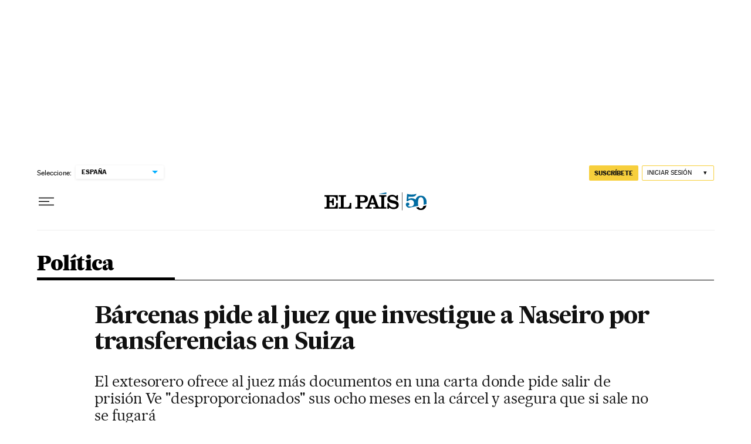

--- FILE ---
content_type: application/javascript; charset=utf-8
request_url: https://fundingchoicesmessages.google.com/f/AGSKWxXXQ1dvGSInV3TOFiq68AC2al7XYh6n8p236zQaxZkOgnbfuAbvi-UM0CeQvJcb_rxYwasR8_2dqdv7xaIYiWkrijHsmCg9XSZFohitqk7NAfY5qKQPHcgd7x72x3J67ChCj3c=?fccs=W251bGwsbnVsbCxudWxsLG51bGwsbnVsbCxudWxsLFsxNzY5NDMxOTA2LDg4ODAwMDAwMF0sbnVsbCxudWxsLG51bGwsW251bGwsWzcsNl0sbnVsbCxudWxsLG51bGwsbnVsbCxudWxsLG51bGwsbnVsbCxudWxsLG51bGwsMV0sImh0dHBzOi8vZWxwYWlzLmNvbS9wb2xpdGljYS8yMDE0LzAzLzEwL2FjdHVhbGlkYWQvMTM5NDQ1ODIzNF80NTYwODMuaHRtbCIsbnVsbCxbWzgsIms2MVBCam1rNk8wIl0sWzksImVuLVVTIl0sWzE2LCJbMSwxLDFdIl0sWzE5LCIyIl0sWzE3LCJbMF0iXSxbMjQsIiJdLFsyOSwiZmFsc2UiXV1d
body_size: 107
content:
if (typeof __googlefc.fcKernelManager.run === 'function') {"use strict";this.default_ContributorServingResponseClientJs=this.default_ContributorServingResponseClientJs||{};(function(_){var window=this;
try{
var qp=function(a){this.A=_.t(a)};_.u(qp,_.J);var rp=function(a){this.A=_.t(a)};_.u(rp,_.J);rp.prototype.getWhitelistStatus=function(){return _.F(this,2)};var sp=function(a){this.A=_.t(a)};_.u(sp,_.J);var tp=_.ed(sp),up=function(a,b,c){this.B=a;this.j=_.A(b,qp,1);this.l=_.A(b,_.Pk,3);this.F=_.A(b,rp,4);a=this.B.location.hostname;this.D=_.Fg(this.j,2)&&_.O(this.j,2)!==""?_.O(this.j,2):a;a=new _.Qg(_.Qk(this.l));this.C=new _.dh(_.q.document,this.D,a);this.console=null;this.o=new _.mp(this.B,c,a)};
up.prototype.run=function(){if(_.O(this.j,3)){var a=this.C,b=_.O(this.j,3),c=_.fh(a),d=new _.Wg;b=_.hg(d,1,b);c=_.C(c,1,b);_.jh(a,c)}else _.gh(this.C,"FCNEC");_.op(this.o,_.A(this.l,_.De,1),this.l.getDefaultConsentRevocationText(),this.l.getDefaultConsentRevocationCloseText(),this.l.getDefaultConsentRevocationAttestationText(),this.D);_.pp(this.o,_.F(this.F,1),this.F.getWhitelistStatus());var e;a=(e=this.B.googlefc)==null?void 0:e.__executeManualDeployment;a!==void 0&&typeof a==="function"&&_.To(this.o.G,
"manualDeploymentApi")};var vp=function(){};vp.prototype.run=function(a,b,c){var d;return _.v(function(e){d=tp(b);(new up(a,d,c)).run();return e.return({})})};_.Tk(7,new vp);
}catch(e){_._DumpException(e)}
}).call(this,this.default_ContributorServingResponseClientJs);
// Google Inc.

//# sourceURL=/_/mss/boq-content-ads-contributor/_/js/k=boq-content-ads-contributor.ContributorServingResponseClientJs.en_US.k61PBjmk6O0.es5.O/d=1/exm=ad_blocking_detection_executable,kernel_loader,loader_js_executable/ed=1/rs=AJlcJMztj-kAdg6DB63MlSG3pP52LjSptg/m=cookie_refresh_executable
__googlefc.fcKernelManager.run('\x5b\x5b\x5b7,\x22\x5b\x5bnull,\\\x22elpais.com\\\x22,\\\x22AKsRol-WknUchl9eVCc-OqegjzVNTr3Jd6eAEnQjmzUqpawlK2wVNeHApyWxsoYLLwkU6ohwd_MIIGpKc064q6WPGLXGpLP8zUrMiNIRo8o1528nsgyD4xptQreLwOPMGIQeCCUuQsLdOYLFHaUbAPVcNcQzltgTUA\\\\u003d\\\\u003d\\\x22\x5d,null,\x5b\x5bnull,null,null,\\\x22https:\/\/fundingchoicesmessages.google.com\/f\/AGSKWxUSHGMvviIWU0aaXBILlkiSFUJtaXvbM217wuUgCy225st_PJnKK4HDYvDh_vxmWwyzSOT_3fy93zMEBaKwUOpPCmPI09VP1IKNVUlmzjHWZ4VB3o_W-t4AVWCB7um3B8L6HgE\\\\u003d\\\x22\x5d,null,null,\x5bnull,null,null,\\\x22https:\/\/fundingchoicesmessages.google.com\/el\/AGSKWxVH1Ygj_d2f9ClEH_zY5jQBeDupR_8BHv3_Ql7-ZRGpAscBSNnn98G2DcAlEC71CSzBriiKJNHLrT_ilCrqPQ2MfTU0cX3JHCVCsJPX43SADBD5vW-zBEK6opY9WxRFUSABP3g\\\\u003d\\\x22\x5d,null,\x5bnull,\x5b7,6\x5d,null,null,null,null,null,null,null,null,null,1\x5d\x5d,\x5b3,1\x5d\x5d\x22\x5d\x5d,\x5bnull,null,null,\x22https:\/\/fundingchoicesmessages.google.com\/f\/AGSKWxVwG4G4wPKEhemC3OyAUGfkwNfnrTpYgxvOiS5ljyMgEq_GCncKCJB1rEax1E4Fn7fph-9tF9BAQtXTAdZ2faFF3HWEGoCslIBNtaQelPM9TaA5JkQMf8hwVt38QhZEDYOxpQw\\u003d\x22\x5d\x5d');}

--- FILE ---
content_type: application/javascript; charset=utf-8
request_url: https://fundingchoicesmessages.google.com/f/AGSKWxX1DAVL3S7pUmN8xPiVDOICo4WPAPtl4_X9wZllMmfQMaSx7bcwbP7MUrM0dvtak539WIS2KXPdg4Zii4LtdYZhXgICz3iH9KJLzQku9HHeFS8_LeuJP1qktbEQ0G-rA1EvshlsaRdY16hKb4wGu4ARns4Jc6nf7_u_d850eCJPt_mpVqAacjN3lIUn/_/rassets1/ads-/ServeAd?_blogads_/dmcads_/zagcookie_
body_size: -1291
content:
window['00db0c27-f588-42f7-8df7-b5d7b1ae8ae8'] = true;